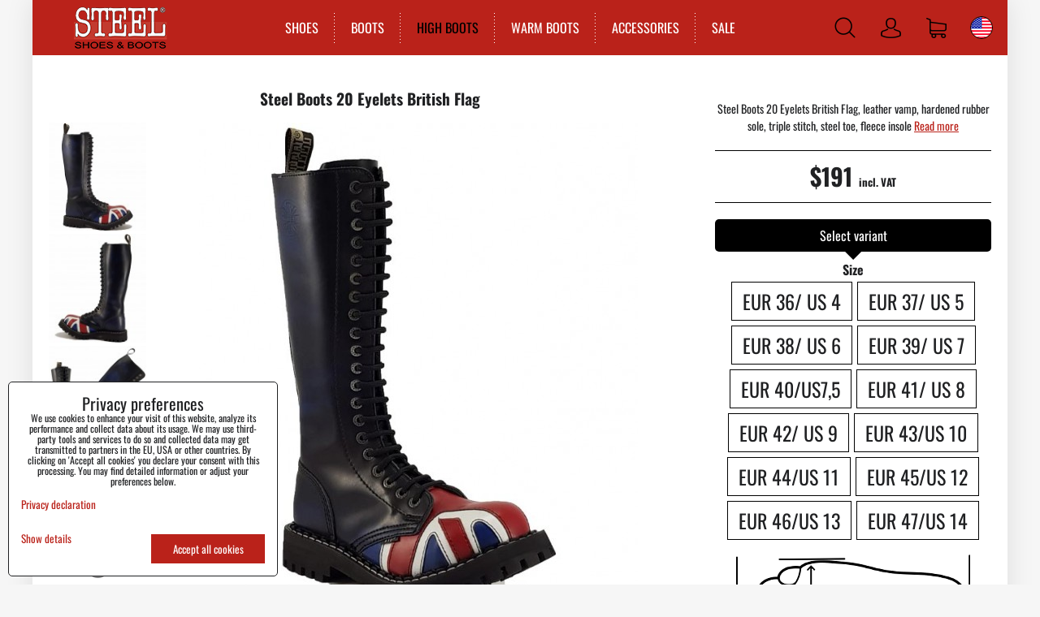

--- FILE ---
content_type: text/html; charset=UTF-8
request_url: https://us.steel-boots.com/p/243/steel-boots-20-eyelets-british-flag
body_size: 16288
content:
<!DOCTYPE html>
<html lang="us" class="no-js" data-lssid="607bb95b779b">
    <head>
        <meta charset="utf-8">
                <title>Steel Boots 20 Eyelets British Flag | STEEL Shoes&Boots</title>
                    <meta name="description" content="Combat 20 hole Steel boots, British flag on toe. The upper part is created from Genuine leather. Punk boots with steel cap and screwed sole. ">
                <meta http-equiv="X-UA-Compatible" content="IE=edge,chrome=1">
	<meta name="MobileOptimized" content="width">
        <meta name="viewport" content="width=device-width,minimum-scale=1.0">
		 
<script data-privacy-group="script">
var FloxSettings = {
'cartItems': {},'cartProducts': {},'cartType': "slider",'loginType': "slider",'regformType': "slider",'langVer': "" 
}; 
 
</script>
<script data-privacy-group="script">
FloxSettings.img_size = { 'min': "50x50",'small': "120x120",'medium': "440x440",'large': "800x800",'max': "1600x1600",'product_antn': "440x440",'product_detail': "800x800" };
</script>
    <template id="privacy_iframe_info">
    <div class="floxIframeBlockedInfo" data-func-text="Functional" data-analytic-text="Analytical" data-ad-text="Marketing" data-nosnippet="1">
    <div class="floxIframeBlockedInfo__common">
        <div class="likeH3">External content is blocked by Privacy options</div>
        <p>Do you want to load external content?</p>
    </div>
    <div class="floxIframeBlockedInfo__youtube">
        <div class="likeH3">Youtube videos are blocked by Privacy options</div>
        <p>Do you want to load Youtube video?</p>
    </div>
    <div class="floxIframeBlockedInfo__buttons">
        <button class="button floxIframeBlockedInfo__once">Allow once</button>
        <button class="button floxIframeBlockedInfo__always" >Allow always - agree with cookie type: </button>
    </div>
    <a class="floxIframeBlockedLink__common" href=""><i class="fa fa-external-link"></i> Open content in a new window</a>
    <a class="floxIframeBlockedLink__youtube" href=""><i class="fa fa-external-link"></i> Open video in a new window</a>
</div>
</template>
<script type="text/javascript" data-privacy-group="script">
FloxSettings.options={},FloxSettings.options.MANDATORY=1,FloxSettings.options.FUNC=2,FloxSettings.options.ANALYTIC=4,FloxSettings.options.AD=8;
FloxSettings.options.fullConsent=15;FloxSettings.options.maxConsent=15;FloxSettings.options.consent=0,localStorage.getItem("floxConsent")&&(FloxSettings.options.consent=parseInt(localStorage.getItem("floxConsent")));FloxSettings.options.sync=1;FloxSettings.google_consent2_options={},FloxSettings.google_consent2_options.AD_DATA=1,FloxSettings.google_consent2_options.AD_PERSON=2;FloxSettings.google_consent2_options.consent=-1,localStorage.getItem("floxGoogleConsent2")&&(FloxSettings.google_consent2_options.consent=parseInt(localStorage.getItem("floxGoogleConsent2")));const privacyIsYoutubeUrl=function(e){return e.includes("youtube.com/embed")||e.includes("youtube-nocookie.com/embed")},privacyIsGMapsUrl=function(e){return e.includes("google.com/maps/embed")||/maps\.google\.[a-z]{2,3}\/maps/i.test(e)},privacyGetPrivacyGroup=function(e){var t="";if(e.getAttribute("data-privacy-group")?t=e.getAttribute("data-privacy-group"):e.closest("*[data-privacy-group]")&&(t=e.closest("*[data-privacy-group]").getAttribute("data-privacy-group")),"IFRAME"===e.tagName){let r=e.src||"";privacyIsYoutubeUrl(r)&&(e.setAttribute("data-privacy-group","func"),t="func"),privacyIsGMapsUrl(r)&&(e.setAttribute("data-privacy-group","func"),t="func")}return"regular"===t&&(t="script"),t},privacyBlockScriptNode=function(e){e.type="javascript/blocked";let t=function(r){"javascript/blocked"===e.getAttribute("type")&&r.preventDefault(),e.removeEventListener("beforescriptexecute",t)};e.addEventListener("beforescriptexecute",t)},privacyHandleScriptTag=function(e){let t=privacyGetPrivacyGroup(e);if(t){if("script"===t)return;"mandatory"===t||"func"===t&&FloxSettings.options.consent&FloxSettings.options.FUNC||"analytic"===t&&FloxSettings.options.consent&FloxSettings.options.ANALYTIC||"ad"===t&&FloxSettings.options.consent&FloxSettings.options.AD||privacyBlockScriptNode(e)}else FloxSettings.options.allow_unclassified||privacyBlockScriptNode(e)},privacyShowPlaceholder=function(e){let t=privacyGetPrivacyGroup(e);var r=document.querySelector("#privacy_iframe_info").content.cloneNode(!0),i=r.querySelector(".floxIframeBlockedInfo__always");i.textContent=i.textContent+r.firstElementChild.getAttribute("data-"+t+"-text"),r.firstElementChild.setAttribute("data-"+t,"1"),r.firstElementChild.removeAttribute("data-func-text"),r.firstElementChild.removeAttribute("data-analytic-text"),r.firstElementChild.removeAttribute("data-ad-text");let o=e.parentNode.classList.contains("blockYoutube");if(e.style.height){let a=e.style.height,c=e.style.width;e.setAttribute("data-privacy-style-height",a),r.firstElementChild.style.setProperty("--iframe-h",a),r.firstElementChild.style.setProperty("--iframe-w",c),e.style.height="0"}else if(e.getAttribute("height")){let n=e.getAttribute("height").replace("px",""),l=e.getAttribute("width").replace("px","");e.setAttribute("data-privacy-height",n),n.includes("%")?r.firstElementChild.style.setProperty("--iframe-h",n):r.firstElementChild.style.setProperty("--iframe-h",n+"px"),l.includes("%")?r.firstElementChild.style.setProperty("--iframe-w",l):r.firstElementChild.style.setProperty("--iframe-w",l+"px"),e.setAttribute("height",0)}else if(o&&e.parentNode.style.maxHeight){let s=e.parentNode.style.maxHeight,p=e.parentNode.style.maxWidth;r.firstElementChild.style.setProperty("--iframe-h",s),r.firstElementChild.style.setProperty("--iframe-w",p)}let u=e.getAttribute("data-privacy-src")||"";privacyIsYoutubeUrl(u)?(r.querySelector(".floxIframeBlockedInfo__common").remove(),r.querySelector(".floxIframeBlockedLink__common").remove(),r.querySelector(".floxIframeBlockedLink__youtube").setAttribute("href",u.replace("/embed/","/watch?v="))):u?(r.querySelector(".floxIframeBlockedInfo__youtube").remove(),r.querySelector(".floxIframeBlockedLink__youtube").remove(),r.querySelector(".floxIframeBlockedLink__common").setAttribute("href",u)):(r.querySelector(".floxIframeBlockedInfo__once").remove(),r.querySelector(".floxIframeBlockedInfo__youtube").remove(),r.querySelector(".floxIframeBlockedLink__youtube").remove(),r.querySelector(".floxIframeBlockedLink__common").remove(),r.querySelector(".floxIframeBlockedInfo__always").classList.add("floxIframeBlockedInfo__always--reload")),e.parentNode.insertBefore(r,e.nextSibling),o&&e.parentNode.classList.add("blockYoutube--blocked")},privacyHidePlaceholderIframe=function(e){var t=e.nextElementSibling;if(t&&t.classList.contains("floxIframeBlockedInfo")){let r=e.parentNode.classList.contains("blockYoutube");r&&e.parentNode.classList.remove("blockYoutube--blocked"),e.getAttribute("data-privacy-style-height")?e.style.height=e.getAttribute("data-privacy-style-height"):e.getAttribute("data-privacy-height")?e.setAttribute("height",e.getAttribute("data-privacy-height")):e.classList.contains("invisible")&&e.classList.remove("invisible"),t.remove()}},privacyBlockIframeNode=function(e){var t=e.src||"";""===t&&e.getAttribute("data-src")&&(t=e.getAttribute("data-src")),e.setAttribute("data-privacy-src",t),e.removeAttribute("src"),!e.classList.contains("floxNoPrivacyPlaceholder")&&(!e.style.width||parseInt(e.style.width)>200)&&(!e.getAttribute("width")||parseInt(e.getAttribute("width"))>200)&&(!e.style.height||parseInt(e.style.height)>200)&&(!e.getAttribute("height")||parseInt(e.getAttribute("height"))>200)&&(!e.style.display||"none"!==e.style.display)&&(!e.style.visibility||"hidden"!==e.style.visibility)&&privacyShowPlaceholder(e)},privacyHandleIframeTag=function(e){let t=privacyGetPrivacyGroup(e);if(t){if("script"===t||"mandatory"===t)return;if("func"===t&&FloxSettings.options.consent&FloxSettings.options.FUNC)return;if("analytic"===t&&FloxSettings.options.consent&FloxSettings.options.ANALYTIC||"ad"===t&&FloxSettings.options.consent&FloxSettings.options.AD)return;privacyBlockIframeNode(e)}else{if(FloxSettings.options.allow_unclassified)return;privacyBlockIframeNode(e)}},privacyHandleYoutubeGalleryItem=function(e){if(!(FloxSettings.options.consent&FloxSettings.options.FUNC)){var t=e.closest(".gallery").getAttribute("data-preview-height"),r=e.getElementsByTagName("img")[0],i=r.getAttribute("src").replace(t+"/"+t,"800/800");r.classList.contains("flox-lazy-load")&&(i=r.getAttribute("data-src").replace(t+"/"+t,"800/800")),e.setAttribute("data-href",e.getAttribute("href")),e.setAttribute("href",i),e.classList.replace("ytb","ytbNoConsent")}},privacyBlockPrivacyElementNode=function(e){e.classList.contains("floxPrivacyPlaceholder")?(privacyShowPlaceholder(e),e.classList.add("invisible")):e.style.display="none"},privacyHandlePrivacyElementNodes=function(e){let t=privacyGetPrivacyGroup(e);if(t){if("script"===t||"mandatory"===t)return;if("func"===t&&FloxSettings.options.consent&FloxSettings.options.FUNC)return;if("analytic"===t&&FloxSettings.options.consent&FloxSettings.options.ANALYTIC||"ad"===t&&FloxSettings.options.consent&FloxSettings.options.AD)return;privacyBlockPrivacyElementNode(e)}else{if(FloxSettings.options.allow_unclassified)return;privacyBlockPrivacyElementNode(e)}};function privacyLoadScriptAgain(e){var t=document.getElementsByTagName("head")[0],r=document.createElement("script");r.src=e.getAttribute("src"),t.appendChild(r),e.parentElement.removeChild(e)}function privacyExecuteScriptAgain(e){var t=document.getElementsByTagName("head")[0],r=document.createElement("script");r.textContent=e.textContent,t.appendChild(r),e.parentElement.removeChild(e)}function privacyEnableScripts(){document.querySelectorAll('script[type="javascript/blocked"]').forEach(e=>{let t=privacyGetPrivacyGroup(e);(FloxSettings.options.consent&FloxSettings.options.ANALYTIC&&t.includes("analytic")||FloxSettings.options.consent&FloxSettings.options.AD&&t.includes("ad")||FloxSettings.options.consent&FloxSettings.options.FUNC&&t.includes("func"))&&(e.getAttribute("src")?privacyLoadScriptAgain(e):privacyExecuteScriptAgain(e))})}function privacyEnableIframes(){document.querySelectorAll("iframe[data-privacy-src]").forEach(e=>{let t=privacyGetPrivacyGroup(e);if(!(FloxSettings.options.consent&FloxSettings.options.ANALYTIC&&t.includes("analytic")||FloxSettings.options.consent&FloxSettings.options.AD&&t.includes("ad")||FloxSettings.options.consent&FloxSettings.options.FUNC&&t.includes("func")))return;privacyHidePlaceholderIframe(e);let r=e.getAttribute("data-privacy-src");e.setAttribute("src",r),e.removeAttribute("data-privacy-src")})}function privacyEnableYoutubeGalleryItems(){FloxSettings.options.consent&FloxSettings.options.FUNC&&(document.querySelectorAll(".ytbNoConsent").forEach(e=>{e.setAttribute("href",e.getAttribute("data-href")),e.classList.replace("ytbNoConsent","ytb")}),"function"==typeof initGalleryPlugin&&initGalleryPlugin())}function privacyEnableBlockedContent(e,t){document.querySelectorAll(".floxCaptchaCont").length&&(e&FloxSettings.options.FUNC)!=(t&FloxSettings.options.FUNC)?window.location.reload():(privacyEnableScripts(),privacyEnableIframes(),privacyEnableYoutubeGalleryItems(),"function"==typeof FloxSettings.privacyEnableScriptsCustom&&FloxSettings.privacyEnableScriptsCustom())}
function privacyUpdateConsent(){ FloxSettings.ga4&&"function"==typeof gtag&&gtag("consent","update",{ad_storage:FloxSettings.options.consent&FloxSettings.options.AD?"granted":"denied",analytics_storage:FloxSettings.options.consent&FloxSettings.options.ANALYTIC?"granted":"denied",functionality_storage:FloxSettings.options.consent&FloxSettings.options.FUNC?"granted":"denied",personalization_storage:FloxSettings.options.consent&FloxSettings.options.FUNC?"granted":"denied",security_storage:FloxSettings.options.consent&FloxSettings.options.FUNC?"granted":"denied",ad_user_data:FloxSettings.google_consent2_options.consent>-1&&FloxSettings.google_consent2_options.consent&FloxSettings.google_consent2_options.AD_DATA?"granted":"denied",ad_personalization:FloxSettings.google_consent2_options.consent>-1&&FloxSettings.google_consent2_options.consent&FloxSettings.google_consent2_options.AD_PERSON?"granted":"denied"});FloxSettings.gtm&&(gtag("consent","update",{ad_storage:FloxSettings.options.consent&FloxSettings.options.AD?"granted":"denied",analytics_storage:FloxSettings.options.consent&FloxSettings.options.ANALYTIC?"granted":"denied",functionality_storage:FloxSettings.options.consent&FloxSettings.options.FUNC?"granted":"denied",personalization_storage:FloxSettings.options.consent&FloxSettings.options.FUNC?"granted":"denied",security_storage:FloxSettings.options.consent&FloxSettings.options.FUNC?"granted":"denied",ad_user_data:FloxSettings.google_consent2_options.consent>-1&&FloxSettings.google_consent2_options.consent&FloxSettings.google_consent2_options.AD_DATA?"granted":"denied",ad_personalization:FloxSettings.google_consent2_options.consent>-1&&FloxSettings.google_consent2_options.consent&FloxSettings.google_consent2_options.AD_PERSON?"granted":"denied"}),dataLayer.push({cookie_consent:{marketing:FloxSettings.options.consent&FloxSettings.options.AD?"granted":"denied",analytics:FloxSettings.options.consent&FloxSettings.options.ANALYTIC?"granted":"denied"},event:"cookie_consent"}));if(FloxSettings.sklik&&FloxSettings.sklik.active){var e={rtgId:FloxSettings.sklik.seznam_retargeting_id,consent:FloxSettings.options.consent&&FloxSettings.options.consent&FloxSettings.options.ANALYTIC?1:0};"category"===FloxSettings.sklik.pageType?(e.category=FloxSettings.sklik.category,e.pageType=FloxSettings.sklik.pageType):"offerdetail"===FloxSettings.sklik.pagetype&&(e.itemId=FloxSettings.sklik.itemId,e.pageType=FloxSettings.sklik.pageType),window.rc&&window.rc.retargetingHit&&window.rc.retargetingHit(e)}"function"==typeof loadCartFromLS&&"function"==typeof saveCartToLS&&(loadCartFromLS(),saveCartToLS());}
const observer=new MutationObserver(e=>{e.forEach(({addedNodes:e})=>{e.forEach(e=>{if(FloxSettings.options.consent!==FloxSettings.options.maxConsent){if(1===e.nodeType&&"SCRIPT"===e.tagName)return privacyHandleScriptTag(e);if(1===e.nodeType&&"IFRAME"===e.tagName)return privacyHandleIframeTag(e);if(1===e.nodeType&&"A"===e.tagName&&e.classList.contains("ytb"))return privacyHandleYoutubeGalleryItem(e);if(1===e.nodeType&&"SCRIPT"!==e.tagName&&"IFRAME"!==e.tagName&&e.classList.contains("floxPrivacyElement"))return privacyHandlePrivacyElementNodes(e)}1===e.nodeType&&(e.classList.contains("mainPrivacyModal")||e.classList.contains("mainPrivacyBar"))&&(FloxSettings.options.consent>0&&!FloxSettings.options.forceShow&&-1!==FloxSettings.google_consent2_options.consent?e.style.display="none":FloxSettings.options.consent>0&&-1===FloxSettings.google_consent2_options.consent?e.classList.add("hideBWConsentOptions"):-1!==FloxSettings.google_consent2_options.consent&&e.classList.add("hideGC2ConsentOptions"))})})});observer.observe(document.documentElement,{childList:!0,subtree:!0}),document.addEventListener("DOMContentLoaded",function(){observer.disconnect()});const createElementBackup=document.createElement;document.createElement=function(...e){if("script"!==e[0].toLowerCase())return createElementBackup.bind(document)(...e);let n=createElementBackup.bind(document)(...e);return n.setAttribute("data-privacy-group","script"),n};
</script>

<meta name="referrer" content="no-referrer-when-downgrade">


<link rel="canonical" href="https://us.steel-boots.com/p/243/steel-boots-20-eyelets-british-flag">
    

<style itemscope itemtype="https://schema.org/WebPage" itemref="p1a p1b p1c"></style> 
<meta id="p1a" itemprop="name" content="Steel Boots 20 Eyelets British Flag | STEEL Shoes&amp;Boots">
<meta id="p1b" itemprop="description" content="Combat 20 hole Steel boots, British flag on toe. The upper part is created from Genuine leather. Punk boots with steel cap and screwed sole. ">  
<meta property="og:title" content="Steel Boots 20 Eyelets British Flag | STEEL Shoes&amp;Boots">

<meta property="og:url" content="https://us.steel-boots.com/p/243/steel-boots-20-eyelets-british-flag">
<meta property="og:description" content="Combat 20 hole Steel boots, British flag on toe. The upper part is created from Genuine leather. Punk boots with steel cap and screwed sole. ">

<meta name="twitter:card" content="summary_large_image">
<meta name="twitter:title" content="Steel Boots 20 Eyelets British Flag | STEEL Shoes&amp;Boots">
<meta name="twitter:description" content="Combat 20 hole Steel boots, British flag on toe. The upper part is created from Genuine leather. Punk boots with steel cap and screwed sole. ">


    <meta property="og:type" content="product">
    <meta id="p1c" itemprop="image" content="https://us.steel-boots.com/resize/e/440/440/files/20dierkoveboty/20eyebritishflag/20eyebritishflag1.jpg">
    <meta property="og:image" content="https://us.steel-boots.com/resize/e/1200/630/files/20dierkoveboty/20eyebritishflag/20eyebritishflag1.jpg">  
    <meta name="twitter:image" content="https://us.steel-boots.com/resize/e/1200/630/files/20dierkoveboty/20eyebritishflag/20eyebritishflag1.jpg">
    <link href="https://us.steel-boots.com/resize/e/440/440/files/20dierkoveboty/20eyebritishflag/20eyebritishflag1.jpg" rel="previewimage">

<link rel="alternate" type="application/rss+xml" title="RSS Feed for us.steel-boots.com" href="/e/rss/news">

<link rel="dns-prefetch" href="https://www.biznisweb.sk">
<link rel="preconnect" href="https://www.biznisweb.sk/" crossorigin>
<style type="text/css">
    

@font-face {
  font-family: 'Oswald';
  font-style: normal;
  font-display: swap;
  font-weight: 400;
  src: local(''),
       url('https://www.biznisweb.sk/templates/bw-fonts/oswald-v49-latin-ext_latin-regular.woff2') format('woff2'),
       url('https://www.biznisweb.sk/templates/bw-fonts/oswald-v49-latin-ext_latin-regular.woff') format('woff');
}


@font-face {
  font-family: 'Oswald';
  font-style: normal;
  font-display: swap;
  font-weight: 700;
  src: local(''),
       url('https://www.biznisweb.sk/templates/bw-fonts/oswald-v49-latin-ext_latin-700.woff2') format('woff2'),
       url('https://www.biznisweb.sk/templates/bw-fonts/oswald-v49-latin-ext_latin-700.woff') format('woff');
}
</style>

<link rel="preload" href="/erp-templates/skins/flat/universal/fonts/fontawesome-webfont.woff2" as="font" type="font/woff2" crossorigin>
<link href="/erp-templates/260114101023/universal.css" rel="stylesheet" type="text/css" media="all">  




  
<script data-privacy-group="regular">
    window.dataLayer = window.dataLayer || [];
    function gtag(){ dataLayer.push(arguments); }
    if(FloxSettings.options) {
        if(FloxSettings.options.consent) {
          gtag('consent', 'default', {
              'ad_storage': (FloxSettings.options.consent & FloxSettings.options.AD)?'granted':'denied',
              'analytics_storage': (FloxSettings.options.consent & FloxSettings.options.ANALYTIC)?'granted':'denied',
              'functionality_storage': (FloxSettings.options.consent & FloxSettings.options.FUNC)?'granted':'denied',
              'personalization_storage': (FloxSettings.options.consent & FloxSettings.options.FUNC)?'granted':'denied',
              'security_storage': (FloxSettings.options.consent & FloxSettings.options.FUNC)?'granted':'denied',
              'ad_user_data': ((FloxSettings.google_consent2_options.consent > -1) && FloxSettings.google_consent2_options.consent & FloxSettings.google_consent2_options.AD_DATA)?'granted':'denied',
              'ad_personalization': ((FloxSettings.google_consent2_options.consent > -1) && FloxSettings.google_consent2_options.consent & FloxSettings.google_consent2_options.AD_PERSON)?'granted':'denied'              
          });
          dataLayer.push({ 'cookie_consent': {
            'marketing': (FloxSettings.options.consent & FloxSettings.options.AD)?'granted':'denied',
            'analytics': (FloxSettings.options.consent & FloxSettings.options.ANALYTIC)?'granted':'denied'
          } });
        } else {
          gtag('consent', 'default', {
              'ad_storage': 'denied',
              'analytics_storage': 'denied',
              'functionality_storage': 'denied',
              'personalization_storage': 'denied',
              'security_storage': 'denied',
              'ad_user_data': 'denied',
              'ad_personalization': 'denied'
          });      
          dataLayer.push({ 'cookie_consent': {
            'marketing': 'denied',
            'analytics': 'denied'
            } 
          });    
        }    
    }
    
    dataLayer.push({
        'pageType' : 'product',
        'value': '159.17',
        'currency': 'USD',
        'contentIds': ["243_230"]
            });
 
    FloxSettings.currency = 'USD';
    FloxSettings.gtm = { 'init': true, 'container_id': 'GTM-T93WGFX', 'page_type': 'product' };
    </script>

    <!-- Google Tag Manager HEAD -->
<script data-privacy-group="regular">(function(w,d,s,l,i){w[l]=w[l]||[];w[l].push({'gtm.start':
new Date().getTime(),event:'gtm.js'});var f=d.getElementsByTagName(s)[0],
j=d.createElement(s),dl=l!='dataLayer'?'&l='+l:'';j.async=true;j.src=
'//www.googletagmanager.com/gtm.js?id='+i+dl;f.parentNode.insertBefore(j,f);
})(window,document,'script','dataLayer','GTM-T93WGFX');</script>
 
<script data-privacy-group="mandatory">
    FloxSettings.trackerData = {
                    'cartIds': []
            };
    </script>    <!-- Global site tag (gtag.js) - Google Analytics -->
    <script async src="https://www.googletagmanager.com/gtag/js?id=G-JSWVP8M8GR" data-privacy-group="regular"></script>    
    <script data-privacy-group="regular">
        window.dataLayer = window.dataLayer || [];
        function gtag(){ dataLayer.push(arguments); }
        if(FloxSettings.options) {
          if(FloxSettings.options.consent) {
            gtag('consent', 'default', {
              'ad_storage': (FloxSettings.options.consent & FloxSettings.options.AD)?'granted':'denied',
              'analytics_storage': (FloxSettings.options.consent & FloxSettings.options.ANALYTIC)?'granted':'denied',
              'functionality_storage': (FloxSettings.options.consent & FloxSettings.options.FUNC)?'granted':'denied',
              'personalization_storage': (FloxSettings.options.consent & FloxSettings.options.FUNC)?'granted':'denied',
              'security_storage': (FloxSettings.options.consent & FloxSettings.options.FUNC)?'granted':'denied',
              'ad_user_data': ((FloxSettings.google_consent2_options.consent > -1) && FloxSettings.google_consent2_options.consent & FloxSettings.google_consent2_options.AD_DATA)?'granted':'denied',
              'ad_personalization': ((FloxSettings.google_consent2_options.consent > -1) && FloxSettings.google_consent2_options.consent & FloxSettings.google_consent2_options.AD_PERSON)?'granted':'denied',
              'wait_for_update': 500
            });  
          } else {
            gtag('consent', 'default', {
              'ad_storage': 'denied',
              'analytics_storage': 'denied',
              'functionality_storage': 'denied',
              'personalization_storage': 'denied',
              'security_storage': 'denied',
              'ad_user_data': 'denied',
              'ad_personalization': 'denied',
              'wait_for_update': 500
            });  
          }
        }
        gtag('js', new Date());
     
        gtag('set', { 'currency': 'USD' }); 
      
    

    FloxSettings.ga4 = 1;
    FloxSettings.gtagID = 'G-JSWVP8M8GR';
    gtag('config', 'G-JSWVP8M8GR',{  'groups': 'ga4' });   

        gtag('config', 'AW-1015970119',{  'send_page_view': false, 'groups': 'ga4' });       
  
    </script>   
 
    <link rel="shortcut icon" href="/files/design/favsteelletter.png">
    <link rel="icon" href="/files/design/favsteelletter.png?refresh" type="image/x-icon">

		<link rel="stylesheet" href="/templates/style.css?v260114101023">
		<style type="text/css">
    

@font-face {
  font-family: 'Oswald';
  font-style: normal;
  font-display: swap;
  font-weight: 400;
  src: local(''),
       url('https://www.biznisweb.sk/templates/bw-fonts/oswald-v49-latin-ext_latin-regular.woff2') format('woff2'),
       url('https://www.biznisweb.sk/templates/bw-fonts/oswald-v49-latin-ext_latin-regular.woff') format('woff');
}


@font-face {
  font-family: 'Oswald';
  font-style: normal;
  font-display: swap;
  font-weight: 700;
  src: local(''),
       url('https://www.biznisweb.sk/templates/bw-fonts/oswald-v49-latin-ext_latin-700.woff2') format('woff2'),
       url('https://www.biznisweb.sk/templates/bw-fonts/oswald-v49-latin-ext_latin-700.woff') format('woff');
}
</style>

        </head>
<body class=" sizetable">
    <noscript class="noprint">
        <div id="noscript">
            Javascript is currently not supported/disabled by this browser. To see this page as it is meant to appear please use a Javascript enabled browser.
            <br>For help see <a href="https://www.enable-javascript.com/" target="_blank">Enable-Javascript.com</a>.
        </div>
    </noscript>
        <!-- Facebook Pixel Code -->
<script type="text/javascript" data-privacy-group="ad">
!function(f,b,e,v,n,t,s){
    if(f.fbq)return;n=f.fbq=function(){
        n.callMethod? n.callMethod.apply(n,arguments):n.queue.push(arguments)
    };
    if(!f._fbq)f._fbq=n;
    n.push=n;n.loaded=!0;n.version='2.0';n.queue=[];t=b.createElement(e);t.async=!0;
    t.src=v;s=b.getElementsByTagName(e)[0];s.parentNode.insertBefore(t,s)
}
(window,document,'script','//connect.facebook.net/en_US/fbevents.js');

    var time = Date.now(),
        eventTime = Math.floor(time / 1000),
        eventId = "PW" + time;   

    fbq('init', '2812206792342826');        
    //console.log('special FB init')
    fbq('track', 'PageView', { }, { 'eventID': eventId });
    FloxSettings.fb_conv = [];
 
    
    function getCookie(name) {
      var value = '; '+document.cookie;
      var parts = value.split('; '+name+'=');
      if (parts.length === 2) return parts.pop().split(';').shift();
      else return null;
    }    
    
    FloxSettings.fb_conv.push({ 
        "event_name": "PageView",
        "event_time": eventTime,
        "event_id": eventId, 
        "event_source_url": window.location.href,
        "action_source": "website",
        "user_data": {
            "fbp": getCookie('_fbp')
        }
    });
    
        
 FloxSettings.currency = 'USD';FloxSettings.fbremarket = { 'init': true, 'apikey': '2812206792342826' };        
</script>
<!-- End Facebook Pixel Code -->

    <div class="oCont remodal-bg">
                <header class="logo_menu_middle noprint">
            <div class="iCont flex headermain">
	<button class="forMobile menuActivator hiconaction"><img src="/templates/img/menu.png" alt="Menu"><span class="sr-only">Menu</span></button>
	<div class="siteLogo">
		<a class="imglogo" href="/"><img src="/files/design/logo.png" template-warning="file not static!" alt="Logo"></a>	</div>
	<div class="mainmenu">
		     
                            
                
            <ul class="dropdown meinmenuitems">
                    <li class="menuItem">
                <a class="menuLink" href="/steel-shoes"
                   >
                                            
                        SHOES
                                        </a>
                            </li>
                    <li class="menuItem ancestor">
                <a class="menuLink needsclick" href="/steel-boots1"
                   >
                                            
                        BOOTS
                        <i class="menuChevron fa fa-chevron-right"></i>                </a>
                                                                 
                            
                
            <ul class="submenu level1">
                    <li class="menuItem">
                <a class="menuLink" href="/steel-boots1/6-eyelets-boots"
                   >
                                            
                        6 Eyelets Boots
                                        </a>
                            </li>
                    <li class="menuItem">
                <a class="menuLink" href="/steel-boots1/8-eyelets-boots"
                   >
                                            
                        8 Eyelets Boots
                                        </a>
                            </li>
                    <li class="menuItem">
                <a class="menuLink" href="/steel-boots1/10-eyelets-boots"
                   >
                                            
                        10 Eyelets Boots
                                        </a>
                            </li>
                </ul>
       
                
                                                </li>
                    <li class="menuItem ancestor submenuActive">
                <a class="menuLink select needsclick" href="/high-boots-steel"
                   >
                                            
                        HIGH BOOTS
                        <i class="menuChevron fa fa-chevron-right"></i>                </a>
                                                                 
                            
                
            <ul class="submenu level1">
                    <li class="menuItem">
                <a class="menuLink" href="/high-boots-steel/15-eyelets-boots"
                   >
                                            
                        15 Eyelets Boots
                                        </a>
                            </li>
                    <li class="menuItem submenuActive">
                <a class="menuLink select" href="/high-boots-steel/20-eyelets-boots"
                   >
                                            
                        20 Eyelets Boots
                                        </a>
                            </li>
                </ul>
       
                
                                                </li>
                    <li class="menuItem">
                <a class="menuLink" href="/warm-boots"
                   >
                                            
                        WARM BOOTS
                                        </a>
                            </li>
                    <li class="menuItem">
                <a class="menuLink" href="/steel-accessories"
                   >
                                            
                        ACCESSORIES
                                        </a>
                            </li>
                    <li class="menuItem">
                <a class="menuLink" href="/steelboots-sale"
                   >
                                            
                        SALE
                                        </a>
                            </li>
                </ul>
       

	</div>
	<div class="headeractions flex">
		<div class="hactioncont hsearchcont">
			<a href="/e/search" class="hiconaction searchActivator"><img src="/templates/img/search.png" alt="Search"></a>
			<div class="topsearchform">
				    <form action="/e/search" method="get" class="siteSearchForm">
        <div class="siteSearchCont">
            <label> 
                <span>Search</span>
                <input data-pages="Pages" data-products="Products" data-categories="Categories" data-news="News" data-brands="Producer"
                       class="siteSearchInput" id="small-search" 
                       placeholder="Search" name="word" type="text" value=""></label>
                <button type="submit"><span class="invisible">Search</span><i class="fa fa-search"></i></button>
        </div>
            </form>

			</div>
		</div>
		<div class="hactioncont hacccont">
			<a href="/e/login" class="hiconaction"><img src="/templates/img/acc.png" alt="Log in"><span class="sr-only">Log in</span></a>
<ul class="topAccPop">
            <li><a class="sliderLoginActivator" href="/e/login"><i class="fa fa-user"></i> Log in</a></li> 
                <li><a class="sliderRegisterActivator" href="/e/account/register"><i class="fa fa-user-plus"></i> Register</a></li>
    </ul>
		</div>
		<div class="hactioncont hcartcont">
			<a class="hiconaction smallcart sliderCartActivator" href="/e/cart/index"><img src="/templates/img/cart.png" alt="Shopping cart"><spam class="smallCartItems buttonCartInvisible invisible">0</spam></a>
		</div>
		<div class="hactioncont hflagscont">
			<div class="currentlang hiconaction noinvert"><img src="/templates/img/flags/us.png" alt="US"></div>
<ul class="hflags">
					<li>
			<a href="https://www.steel-obuv.cz/p/243/:r" class="lang">
				<img src="/templates/img/flags/cz.png" alt="CZ">
			</a>
		</li>
							<li>
			<a href="https://www.steel-obuv.sk/p/243/:r" class="lang">
				<img src="/templates/img/flags/sk.png" alt="SK">
			</a>
		</li>
							<li>
			<a href="https://www.steel-boots.com/p/243/:r" class="lang">
				<img src="/templates/img/flags/en.png" alt="EN">
			</a>
		</li>
							<li>
			<a href="https://www.steel-stiefel.de/p/243/:r" class="lang">
				<img src="/templates/img/flags/de.png" alt="DE">
			</a>
		</li>
							<li>
			<a href="https://www.steel-bakancs.hu/p/243/:r" class="lang">
				<img src="/templates/img/flags/hu.png" alt="HU">
			</a>
		</li>
							<li>
			<a href="https://www.steel-bocanci.ro/p/243/:r" class="lang">
				<img src="/templates/img/flags/ro.png" alt="RO">
			</a>
		</li>
										<li>
			<a href="https://www.steel-botas.es/p/243/:r" class="lang">
				<img src="/templates/img/flags/es.png" alt="ES">
			</a>
		</li>
			</ul>
		</div>
	</div>
</div>


            
        </header>
                            <div id="main" class="basic">
                <div class="iCont clear">
                    <div id="content" class="mainColumn">
        
 
                        
    
<div id="product-detail" class="boxNP" itemscope itemtype="https://schema.org/Product">
    
    <article class="product boxRow">
            <form class="productForm" data-product-id="243" data-lang-id="8" data-currency-id="2" action="/e/cart/add" method="post">
    <div class="column2detail clear">
        <div class="detailLeftCol">
                <h1 itemprop="name" class="detailTitle">Steel Boots 20 Eyelets British Flag</h1>
                                <div class="detailImage wGallery clear">
                    <a class="linkImage productGalleryLink" href="/resize/e/1200/1200/files/20dierkoveboty/20eyebritishflag/20eyebritishflag1.jpg" title="Steel Boots 20 Eyelets British Flag" target="_blank">
                        <img id="product-image" src="/resize/e/600/600/files/20dierkoveboty/20eyebritishflag/20eyebritishflag1.jpg" data-width="600" data-height="600" alt="Steel Boots 20 Eyelets British Flag" title="Steel Boots 20 Eyelets British Flag" itemprop="image">
                    </a>
											<div class="rotatinggallery">
							    <div data-preview-height="140" class="gallery columns1 clear">
                    <figure class="boxNP galleryItem" itemscope itemtype="https://schema.org/ImageObject">
                            
        <a id="gi-p243-609" 
           class="linkImage productGalleryLink" data-height="140" 
           href="/resize/e/1200/1200/files/20dierkoveboty/20eyebritishflag/20eyebritishflag2.jpg" title="Steel Boots 20 Eyelets British Flag" data-title="Steel Boots 20 Eyelets British Flag" itemprop="contentURL">
                         
            
            
<noscript>
    <img src="/resize/e/140/140/files/20dierkoveboty/20eyebritishflag/20eyebritishflag2.jpg" 
         alt="Steel Boots 20 Eyelets British Flag"
        title="Steel Boots 20 Eyelets British Flag"              itemprop="thumbnailUrl"        >        
</noscript>
<img src="/erp-templates/skins/flat/universal/img/loading.svg"
     data-src="/resize/e/140/140/files/20dierkoveboty/20eyebritishflag/20eyebritishflag2.jpg" 
     alt="Steel Boots 20 Eyelets British Flag"
     title="Steel Boots 20 Eyelets British Flag"     class="flox-lazy-load"      itemprop="thumbnailUrl"          >

                                                          <meta itemprop="url" content="https://us.steel-boots.com/p/243/steel-boots-20-eyelets-british-flag#gi-p243-609">
                                     </a>
                <figcaption class="galleryItemTitle" itemprop="name">Steel Boots 20 Eyelets British Flag</figcaption></figure>
                    <figure class="boxNP galleryItem" itemscope itemtype="https://schema.org/ImageObject">
                            
        <a id="gi-p243-610" 
           class="linkImage productGalleryLink" data-height="140" 
           href="/resize/e/1200/1200/files/20dierkoveboty/20eyebritishflag/20eyebritishflag3.jpg" title="Steel Boots 20 Eyelets British Flag" data-title="Steel Boots 20 Eyelets British Flag" itemprop="contentURL">
                         
            
            
<noscript>
    <img src="/resize/e/140/140/files/20dierkoveboty/20eyebritishflag/20eyebritishflag3.jpg" 
         alt="Steel Boots 20 Eyelets British Flag"
        title="Steel Boots 20 Eyelets British Flag"              itemprop="thumbnailUrl"        >        
</noscript>
<img src="/erp-templates/skins/flat/universal/img/loading.svg"
     data-src="/resize/e/140/140/files/20dierkoveboty/20eyebritishflag/20eyebritishflag3.jpg" 
     alt="Steel Boots 20 Eyelets British Flag"
     title="Steel Boots 20 Eyelets British Flag"     class="flox-lazy-load"      itemprop="thumbnailUrl"          >

                                                          <meta itemprop="url" content="https://us.steel-boots.com/p/243/steel-boots-20-eyelets-british-flag#gi-p243-610">
                                     </a>
                <figcaption class="galleryItemTitle" itemprop="name">Steel Boots 20 Eyelets British Flag</figcaption></figure>
                    <figure class="boxNP galleryItem" itemscope itemtype="https://schema.org/ImageObject">
                            
        <a id="gi-p243-611" 
           class="linkImage productGalleryLink" data-height="140" 
           href="/resize/e/1200/1200/files/20dierkoveboty/20eyebritishflag/20eyebritishflag4.jpg" title="Steel Boots 20 Eyelets British Flag" data-title="Steel Boots 20 Eyelets British Flag" itemprop="contentURL">
                         
            
            
<noscript>
    <img src="/resize/e/140/140/files/20dierkoveboty/20eyebritishflag/20eyebritishflag4.jpg" 
         alt="Steel Boots 20 Eyelets British Flag"
        title="Steel Boots 20 Eyelets British Flag"              itemprop="thumbnailUrl"        >        
</noscript>
<img src="/erp-templates/skins/flat/universal/img/loading.svg"
     data-src="/resize/e/140/140/files/20dierkoveboty/20eyebritishflag/20eyebritishflag4.jpg" 
     alt="Steel Boots 20 Eyelets British Flag"
     title="Steel Boots 20 Eyelets British Flag"     class="flox-lazy-load"      itemprop="thumbnailUrl"          >

                                                          <meta itemprop="url" content="https://us.steel-boots.com/p/243/steel-boots-20-eyelets-british-flag#gi-p243-611">
                                     </a>
                <figcaption class="galleryItemTitle" itemprop="name">Steel Boots 20 Eyelets British Flag</figcaption></figure>
                    <figure class="boxNP galleryItem" itemscope itemtype="https://schema.org/ImageObject">
                            
        <a id="gi-p243-612" 
           class="linkImage productGalleryLink" data-height="140" 
           href="/resize/e/1200/1200/files/20dierkoveboty/20eyebritishflag/20eyebritishflag5.jpg" title="Steel Boots 20 Eyelets British Flag" data-title="Steel Boots 20 Eyelets British Flag" itemprop="contentURL">
                         
            
            
<noscript>
    <img src="/resize/e/140/140/files/20dierkoveboty/20eyebritishflag/20eyebritishflag5.jpg" 
         alt="Steel Boots 20 Eyelets British Flag"
        title="Steel Boots 20 Eyelets British Flag"              itemprop="thumbnailUrl"        >        
</noscript>
<img src="/erp-templates/skins/flat/universal/img/loading.svg"
     data-src="/resize/e/140/140/files/20dierkoveboty/20eyebritishflag/20eyebritishflag5.jpg" 
     alt="Steel Boots 20 Eyelets British Flag"
     title="Steel Boots 20 Eyelets British Flag"     class="flox-lazy-load"      itemprop="thumbnailUrl"          >

                                                          <meta itemprop="url" content="https://us.steel-boots.com/p/243/steel-boots-20-eyelets-british-flag#gi-p243-612">
                                     </a>
                <figcaption class="galleryItemTitle" itemprop="name">Steel Boots 20 Eyelets British Flag</figcaption></figure>
                    <figure class="boxNP galleryItem" itemscope itemtype="https://schema.org/ImageObject">
                        <a class="linkImage ytb productGalleryLink"
                id="gi-p243-759" 
               href="https://www.youtube.com/watch?v=Jand3lgC1vM" itemprop="contentURL">
                
            
<noscript>
    <img src="/resize/ers/140/140/img.youtube.com/vi/Jand3lgC1vM/0.jpg" 
         alt="youtube video"
        title="Steel Boots 20 Eyelets British Flag"              itemprop="thumbnailUrl"        >        
</noscript>
<img src="/erp-templates/skins/flat/universal/img/loading.svg"
     data-src="/resize/ers/140/140/img.youtube.com/vi/Jand3lgC1vM/0.jpg" 
     alt="youtube video"
     title="Steel Boots 20 Eyelets British Flag"     class="flox-lazy-load"      itemprop="thumbnailUrl"          >
                      
            </a>
                <figcaption class="galleryItemTitle" itemprop="name">Steel Boots 20 Eyelets British Flag</figcaption></figure>
            </div>
 
						</div>
					                </div>
                                                        </div>
        <div class="detailRightCol">
            
            

			            <div class="detailShort clear">
				<p itemprop="description">Steel Boots 20 Eyelets British Flag, leather vamp, hardened rubber sole, triple stitch, steel toe, fleece insole <span class="movetolong">Read more</span></p>
            </div>
			                        <div class="detailInfo clear detailPriceInfo">
                 
    
<div itemprop="offers" itemscope itemtype="https://schema.org/Offer">
            <link itemprop="itemCondition" href="https://schema.org/OfferItemCondition"
              content="https://schema.org/NewCondition">
                <link itemprop="availability" href="https://schema.org/InStock">
        <meta itemprop="url" content="https://us.steel-boots.com/p/243/steel-boots-20-eyelets-british-flag">
                            <meta itemprop="priceValidUntil" content="2027-01-15">
                        <p class="price" itemprop="price" content="191">
                    <span class="priceTaxValueNumber">
        $191    </span>
    <span class="dph">incl. VAT</span>

                <span itemprop="priceCurrency" content="USD"></span>
            </p>
            </div>
<p class="priceDiscount hasDiscount invisible">
            <span class="tt"><span class="beforeDiscountTaxValue">$191</span> <span class="vatText">incl. VAT</span></span>
            <span>Discount 
                                        <span class="discountTaxValue">$0</span>
                            
        </span>
</p>

    <div class="quantDiscountsCont invisible" data-incr="1" data-main-unit="" data-sale-unit="Pair(s)">    
        <h3>Quantity discounts</h3>
        <div class="quantDiscounts">
            <p class="formatkeyCont unitPrice detailQD invisible">
                <span class="QD_text">                
                    <span class="formatkey_number"></span> 
                                                                        Pair(s)
                                                                <span class="QD_more"> and more</span>
                </span>
                <span class="QD_price_cont">
                    <span class="formatkey QD_price"></span>
            /Pair(s)</span>
            </p>
         
                                                
            
                </div>
    </div>

            </div>
            
                                <input type="hidden" name="product_id" value="243">
                																																																																																															<div data-needvals="1" class="needSelectVariant disabled">Select variant</div>
																<div class="productVariants boxSimple noprint">
            <p class="productVariantCont">
                                                                    
                
                <span class="productVariant radioVariant">
                    <span class="productVariantTitle">Size</span>
                    <span class="productVariantValues">
                                                                    <label class="galleryItem">
                            <input class="productVariantValue"  data-id="variant-51" 
                                      name="variant[51]" value="230" 
                                      type="radio" title="EUR 36/  US   4"
                                      > 
							                            <span>EUR 36/  US   4</span>
                                                    </label>
                                            <label class="galleryItem">
                            <input class="productVariantValue"  data-id="variant-51" 
                                      name="variant[51]" value="231" 
                                      type="radio" title="EUR 37/  US   5"
                                      > 
							                            <span>EUR 37/  US   5</span>
                                                    </label>
                                            <label class="galleryItem">
                            <input class="productVariantValue"  data-id="variant-51" 
                                      name="variant[51]" value="232" 
                                      type="radio" title="EUR 38/  US 6"
                                      > 
							                            <span>EUR 38/  US 6</span>
                                                    </label>
                                            <label class="galleryItem">
                            <input class="productVariantValue"  data-id="variant-51" 
                                      name="variant[51]" value="233" 
                                      type="radio" title="EUR 39/  US 7"
                                      > 
							                            <span>EUR 39/  US 7</span>
                                                    </label>
                                            <label class="galleryItem">
                            <input class="productVariantValue"  data-id="variant-51" 
                                      name="variant[51]" value="234" 
                                      type="radio" title="EUR 40/US7,5"
                                      > 
							                            <span>EUR 40/US7,5</span>
                                                    </label>
                                            <label class="galleryItem">
                            <input class="productVariantValue"  data-id="variant-51" 
                                      name="variant[51]" value="235" 
                                      type="radio" title="EUR 41/  US 8"
                                      > 
							                            <span>EUR 41/  US 8</span>
                                                    </label>
                                            <label class="galleryItem">
                            <input class="productVariantValue"  data-id="variant-51" 
                                      name="variant[51]" value="236" 
                                      type="radio" title="EUR 42/  US 9"
                                      > 
							                            <span>EUR 42/  US 9</span>
                                                    </label>
                                            <label class="galleryItem">
                            <input class="productVariantValue"  data-id="variant-51" 
                                      name="variant[51]" value="237" 
                                      type="radio" title="EUR 43/US 10"
                                      > 
							                            <span>EUR 43/US 10</span>
                                                    </label>
                                            <label class="galleryItem">
                            <input class="productVariantValue"  data-id="variant-51" 
                                      name="variant[51]" value="238" 
                                      type="radio" title="EUR 44/US 11"
                                      > 
							                            <span>EUR 44/US 11</span>
                                                    </label>
                                            <label class="galleryItem">
                            <input class="productVariantValue"  data-id="variant-51" 
                                      name="variant[51]" value="239" 
                                      type="radio" title="EUR 45/US 12"
                                      > 
							                            <span>EUR 45/US 12</span>
                                                    </label>
                                            <label class="galleryItem">
                            <input class="productVariantValue"  data-id="variant-51" 
                                      name="variant[51]" value="240" 
                                      type="radio" title="EUR 46/US 13"
                                      > 
							                            <span>EUR 46/US 13</span>
                                                    </label>
                                            <label class="galleryItem">
                            <input class="productVariantValue"  data-id="variant-51" 
                                      name="variant[51]" value="241" 
                                      type="radio" title="EUR 47/US 14"
                                      > 
							                            <span>EUR 47/US 14</span>
                                                    </label>
                      
                
                    </span>
                </span>
                            </p>
     
</div>

					                
			    

		<div class="sizetabletriggercont">
		<a href="#sizetable" class="sizeTableTrigger"><img src="/templates/img/sizes-us.png"></a>
	</div>
	    <div class="productCartContainer">
                            <div class="valErrors"></div>
            <div id="cart-allowed" class="detailInfo noprint">
                <div class="detailCartInfo">
                                            <label>
                            <input name="qty" type="text" class="textInput" value="1">
                        </label>
                        <button type="submit"><img src="/templates/img/cart.png"> Add to Cart</button>
																<div class="chooseFirstTooltip">Select variant</div>
					                </div>
            </div>
        
        <div class="productActions floxListPageCont">
    <p class="productActionCont productQuestionButton">
        <a class="productActionLink" href="#question">
            <i class="fa fa-question-circle"></i>
            <span class="productActionText">Product question</span>
        </a>
    </p>
    <div class="productActionCont myWatchdogsJS productWatchdog"
         data-error-del="Unable to remove watchdog, please try again later." 
         data-confirm-del="Are you sure you want to delete watchdog?" 
         data-error-add="Unable to add a new watchdog, please try again later."
         data-error-validate-add="You have to select at least one watchdog rule to continue."
         data-error-no-variants="You have to select product variant before you can add a new watchdog.">
        <a class="productActionLink productActionLinkWatchdog addWatchdog" href="">
            <span class="">
                <svg aria-hidden="true" focusable="false" data-prefix="fas" data-icon="dog" class="svg-inline--fa fa-dog fa-w-18" role="img" xmlns="http://www.w3.org/2000/svg" viewBox="0 0 576 512"><path fill="currentColor" d="M298.06,224,448,277.55V496a16,16,0,0,1-16,16H368a16,16,0,0,1-16-16V384H192V496a16,16,0,0,1-16,16H112a16,16,0,0,1-16-16V282.09C58.84,268.84,32,233.66,32,192a32,32,0,0,1,64,0,32.06,32.06,0,0,0,32,32ZM544,112v32a64,64,0,0,1-64,64H448v35.58L320,197.87V48c0-14.25,17.22-21.39,27.31-11.31L374.59,64h53.63c10.91,0,23.75,7.92,28.62,17.69L464,96h64A16,16,0,0,1,544,112Zm-112,0a16,16,0,1,0-16,16A16,16,0,0,0,432,112Z"></path></svg>
            </span>
            <span class="productActionText">Is your size missing?</span>
        </a>
                    <div class="productWatchdogAddModal floxCSSModal">
                <div class="floxCSSModalContent">
                    <h3 class="floxCSSModalTitle">You need to login first</h3>
                    <div class="floxCSSModalSimpleContent">
                                                    <ul class="buttons">
                                                                    <li class="buttonContainer">
                                        <a class="button buttonLog sliderLoginActivator" href="/e/login">Log in</a>
                                    </li>
                                                                                                    <li class="buttonContainer">
                                        <a class="button buttonAcc sliderRegisterActivator" href="/e/account/register">Sign up</a>
                                    </li>
                                                            </ul>
                                            </div>
                    <a href="" class="floxCSSModalClose floxCSSModalCloseX"><i class="fa fa-times"></i> <span class="sr-only">Close</span></a>
                </div>
            </div>
            </div>
            <div class="productActionCont productActionCont--shipping">
        <a class="productActionLink productActionLinkShippingsLink" href="">
            <i class="fa fa-truck fa-flip-horizontal"></i>
            <span class="productActionText">Shippings</span>
        </a>
        <div class="floxCSSModal--product-shipping floxCSSModal">
            <div class="floxCSSModalContent">
                <div class="floxCSSModalSimpleContent">
                                            <section class="blockText">
                            <div class="userHTMLContent">
                            <h2>Shippings</h2>
                            <p>Delivery options for this product. Adding another product to your shopping cart may change the delivery options.</p>                            
                                                        <table class="shippingsTable shippingsTable--available">
                                <tbody> 
                                                                                                         

                                    <tr class="shippingsTableItem shippingsTableItem--13">
                                        <td>
                                                                                                                                            
    <i class="navIcon fa fa-plane fa-fw icon-100"></i>
                            
                                                                                               
                                        </td> 
                                        <td>
                                            <h4><strong>DHL Express</strong></h4> 
                                            <p class="shippingsTableItemDelivery shippingsTableItemDelivery--hidden" data-title="Latest delivery date: ">
                                                <span class="shippingsTableItemDeliveryDate"
                                                      data-title="Order deadline:">
                                                                                                        
                                                </span>                    
                                            </p>
                                                                                            <p>Delivery / 3-5 days</p>
                                             
                                        </td> 
                                        <td><strong class="shippingsTableItemPrice" data-free="Free">
                                                                                            $83                                                                                    </strong></td> 
                                    </tr> 
                                                                </tbody> 
                            </table>
                            </div>
                        </section>
                                    </div>
                <a href="" class="floxCSSModalClose floxCSSModalCloseX"><i class="fa fa-times"></i> <span class="sr-only">Close</span></a>
            </div>
        </div>
    </div>
         
</div>


                            
                                                        <p class="boxSimple" id="product-import-code">
                        Import code: 139/140/O/FL/BLU/B
                    </p>
                            		            <p class="boxSimple" id="warehouse-status-cont">
                Availability:
                <span id="warehouse-status"                        style="color:#007000">
                                            In Stock
                                    </span>
                                <span id="warehouse-delivery-info" class="invisible" data-title="Order deadline: " title="Order deadline: ">
                    <br><i class="fa fa-truck"></i> Delivery date: <span id="warehouse-dd"></span>
                </span>
            </p>
        		                        <div id="box-id-indetail" class="pagebox">
                                                            <div  id="block-1376" class="blockText box blockTextRight">
                                <div class="userHTMLContent">
        
    <p style="text-align: center;">Return Change up to 30 days</p>
</div>
                 
</div>

                             
            </div> 
    
    </div>
        </div>
    </div>
</form>


        </article>
            <div class="productMoreCategory">
        <h3>More from category</h3>
        <ul>
                    <li><a href="/c/steel-boots-20-eyelets">Steel Boots 20 Eyelets</a></li>
                </ul>
    </div>
        
    
<div class="floxTabsCont" id="tabs">
    <ul class="floxTabs">
				<li class="floxTabsItem dlongtab active">
            <a href="#dlong"><span>Product Description</span></a>
        </li>
						<li class="floxTabsItem sizetab ">
            <a href="#sizetable"><span>Size Chart</span></a>
        </li>
		                            <li class="floxTabsItem">
                <a href="#discussion"><span>Discussion (0)</span></a>
            </li>
                            <li class="floxTabsItem">
                <a href="#question"><span>Product question</span></a>
            </li>
            </ul>
        <section class="floxTabsContent active clear" id="dlong">
		<div class="userHTMLContent productDescritionLong">
        
    <p><img title="" src="/files/popisskicascrew/us/skicapopis20eyeus.jpg" alt="steel" /></p>
<p>Steel Boots 20 eyelets, British Flag, leather vamp, hardened rubber sole, triple stitch, steel toe, fleece insole, The shoe height is 15,35 inches, the sole height at the heel is 1,46 inches, the sole height at the toe is 0,95 inches</p>
</div>
    </section>
            <section class="floxTabsContent clear " id="sizetable">
		                        <div id="box-id-sizetable" class="pagebox">
                                                            <div  id="block-1370" class="blockText box blockTextRight">
                                <div class="userHTMLContent">
        
    <p style="text-align: center;"><img title="" src="/files/velkostnatabulkageneralus.jpg" alt="sizesteelus" /></p>
</div>
                 
</div>

                             
            </div> 
    
    </section>
                    <section class="floxTabsContent clear" id="discussion">
            <div class="productComments">
        <div class="productCommentsList">
                    <div id="comment-form" class="boxSimple commentForm">
    <h2 data-standard-text="New comment" data-answer-text="Answer to">New comment</h2>
    <div id="comment-form-p243" class="commentForm noprint">
    <form action="/p/addcomment/243" method="post">
                
        <div class="valErrors boxSimple"></div>

        <input type="hidden" id="reply-on" name="reply_on" value="">
        <fieldset class="fieldset fieldsetNewline">
            
            <label class="inputLabel
               labelNewline              ">
    <span class="labelText invisible">
        Title:    </span>
            <input class="asd textInput" type="text" name="title" 
               maxlength="255" size="15" 
               value="" placeholder="Title "
               >
                <span class="toolTip">
        <span class="toolTipText">Title</span>
            </span>            
</label>                
            <label class="inputLabel
                            ">
    <span class="labelText invisible">
        Name:<span class="asterix">*</span>    </span>
            <input class="asd textInput" type="text" name="name" 
               maxlength="255" size="15" 
               value="" placeholder="Name *"
               >
                <span class="toolTip">
        <span class="toolTipText">Name</span>
            </span>            
</label>                
            <label class="textareaLabel
               labelNewline              ">
    <span class="labelText invisible">
        Comment:<span class="asterix">*</span>    </span>
            <textarea class="textareaInput" cols="30" rows="4"  name="comment" 
                  placeholder="Comment *"></textarea>        
        <span class="toolTip">
        <span class="toolTipText">Comment</span>
            </span>            
</label> 
        </fieldset>
        
                        <div class="floxCaptchaCont secureimageCaptchaModal floxCSSModal">
        <div class="floxCSSModalContent">
            <h3 class="floxCSSModalTitle">Captcha</h3>
            <div class="floxCSSModalSimpleContent">                
                <img id="p-243" src="/e/humantify.png" alt="i" />
                <div class="newsletterCapCode">
                    <input type="text" name="si" size="10" maxlength="6" />
                    <a href="#" onclick="document.getElementById('p-243').src = '/e/humantify/' + Math.random(); return false"><i class="fa fa-refresh" aria-hidden="true"></i> Image</a>
                </div>
                <button class="button invisible">Submit</button>
            </div>
            <a href="" class="floxCSSModalClose floxCSSModalCloseX"><i class="fa fa-times"></i> <span class="invisible">Close</span></a>                                    
        </div>
    </div>    


                        
        
        <label class="invisible">
            Captcha:
            <input type="text" name="captcha" maxlength="10" value="">
        </label>
        <p class="boxSimple clear sameHeightContainer vertCentered">
            <span class="collumn50 lefted"><span class="asterix">*</span> (Required)</span>
            <span class="collumn50 righted"><button class="submit" type="submit" name="btnSubmit">Submit</button></span>
        </p>   
     </form>
</div>
</div>
        </div>
    <template class="commentsTemplate">
        <article class="_t-comment clear comment">
            <div class="commentTitle clear">
                <h3 class="_t-comment-title"></h3>
                <img class="_t-comment-lang right" src="/erp/images/flags/flat/24/SK.png" alt="">           
            </div>
            <p class="commentTextInfo clear">
                <span class="_t-comment-author commentAuthor"></span><span class="_t-comment-author-comma">,</span>
                <span class="_t-comment-time commentTime"></span>
            </p>
            <p class="_t-comment-text commentText clear"></p>
            <div class="commentFoot clear">     
                            </div>
        </article>
        <a href="#" class="_t-comment-replies productCommentsLoadSubtree"><span>Show more replies</span></a>            
    </template>    
</div>
        </section>
                <section class="floxTabsContent clear" id="question">
            <h2>New product question</h2>
<form action="/p/addquestion/243" method="post" class="productQuestion">
    <div class="valErrors boxSimple"></div>
    
    <input type="hidden" name="product_id" value="243">
    <fieldset class="fieldset fieldsetNewline">
            <div class="valErrors boxSimple"></div>
                          
            <label class="inputLabel
               labelNewline              ">
    <span class="labelText invisible">
        Name:<span class="asterix">*</span>    </span>
            <input class="asd textInput" type="text" name="name" 
               maxlength="255" size="30" 
               value="" placeholder="Name *"
               >
                <span class="toolTip">
        <span class="toolTipText">Name</span>
            </span>            
</label>
            <label class="inputLabel
                            ">
    <span class="labelText invisible">
        Your email:<span class="asterix">*</span>    </span>
            <input class="asd textInput" type="email" name="email" 
               maxlength="255" size="30" 
               value="" placeholder="Your email *"
               >
                <span class="toolTip">
        <span class="toolTipText">Your email</span>
            </span>            
</label>
            <label class="textareaLabel
               labelNewline              ">
    <span class="labelText invisible">
        Your question about product:    </span>
            <textarea class="textareaInput" cols="30" rows="4"  name="question" 
                  placeholder="Your question about product "></textarea>        
        <span class="toolTip">
        <span class="toolTipText">Your question about product</span>
            </span>            
</label>                      
    </fieldset>
    
        <div class="floxCaptchaCont secureimageCaptchaModal floxCSSModal">
        <div class="floxCSSModalContent">
            <h3 class="floxCSSModalTitle">Captcha</h3>
            <div class="floxCSSModalSimpleContent">                
                <img id="product_questions" src="/e/humantify.png" alt="i" />
                <div class="newsletterCapCode">
                    <input type="text" name="si" size="10" maxlength="6" />
                    <a href="#" onclick="document.getElementById('product_questions').src = '/e/humantify/' + Math.random(); return false"><i class="fa fa-refresh" aria-hidden="true"></i> Image</a>
                </div>
                <button class="button invisible">Submit</button>
            </div>
            <a href="" class="floxCSSModalClose floxCSSModalCloseX"><i class="fa fa-times"></i> <span class="invisible">Close</span></a>                                    
        </div>
    </div>    

          
    <label class="invisible">
        Captcha:
        <input type="text" name="captcha" maxlength="10" value="">
    </label>
    <p class="boxSimple clear sameHeightContainer vertCentered">
        <span class="collumn50 lefted"><span class="asterix">*</span> (Required)</span>
        <span class="collumn50 righted"><button class="submit" type="submit" name="btnSubmit">Submit</button></span>
    </p> 
</form>
        </section>
    </div>

         
                    
                                                                                                                                                                                                                                                                                                                                                                                    
 
    <div class="productDetailAnalyticsData invisible" data-id="243_230" data-product-id="243" 
         data-name="Steel Boots 20 Eyelets British Flag"
         data-price="159.17" 
         data-discount="0" 
         data-has-variants="1"                               data-category="Steel Boots 20 Eyelets"></div>


    
</div>

                  
    <div class="productsList boxNP" data-category-title="Alternative products">
        <div class="products alternative">
            <h2 class="alternativeListTitle">Alternative products</h2>
            <ul class="productListFList clear">
                                    
        <li class="productListListItem withImage productListItemJS" data-href="/p/226/steel-boots-15-eyelets-british-flag" data-pid="226">
    <h3 class="productListFListTitle">
        <a class="productListLink" href="/p/226/steel-boots-15-eyelets-british-flag">Steel Boots 15 Eyelets British Flag</a>
    </h3>
    
            <div class="productListListImage">
            <a                                                                                    data-img-alt="/resize/eq/150/150/files/15dierkoveboty/15eyebtitishflag/15eyebritishflag2.jpg" data-img-alt-w="150" data-img-alt-h="150"
                                                     class="linkImage productListLink" href="/p/226/steel-boots-15-eyelets-british-flag">
                
        <noscript>
    <img src="/resize/eq/440/440/files/15dierkoveboty/15eyebtitishflag/15eyebritishflag1.jpg" 
         alt="Steel Boots 15 Eyelets British Flag"
        title="Steel Boots 15 Eyelets British Flag"     class=" bw-img-sizer" style="--sizer-width: 150px;--sizer-height: 150px;"                >        
</noscript>
<img src="/erp-templates/skins/flat/universal/img/loading.svg"
     data-src="/resize/eq/440/440/files/15dierkoveboty/15eyebtitishflag/15eyebritishflag1.jpg" 
     alt="Steel Boots 15 Eyelets British Flag"
     title="Steel Boots 15 Eyelets British Flag"     class="flox-lazy-load bw-img-sizer" style="--sizer-width: 150px;--sizer-height: 150px;"               >

            </a>
                    </div>
        <p class="productListListDescription">
        Steel Boots 15 Eyelets British Flag, leather vamp, hardened rubber sole, triple stitch, steel...    </p>
                        <p class="boxSimple productListListIdent productListListDescription">
                Import code: <span class="productListListImportCode"><strong>135/136/O/FL/BLU/B</strong></span>
            </p>            
                        
        <p class="boxSimple productListListWarehouseStatus productListListDescription">
        Availability: 
        <span 
             style="color:#007000">
             
                In Stock
                    </span>   
    </p>
        
    
    
    <div class="productListListCartInfo">
                                        
                                    <p class="price">            $178  <span class="dph">incl. VAT</span>
        </p>
                                        
                <div class="productListListCart noprint">
                            <a class="button buttonSmall buttonCart productListLink" href="/p/226/steel-boots-15-eyelets-british-flag"><i class="fa fa-shopping-cart"></i>&nbsp;&nbsp;Select variant</a>
                    </div>
                
    <div class="productListItemAnalyticsData invisible" data-id="226" data-product-id="226" data-name="Steel Boots 15 Eyelets British Flag" 
         data-price="148.33"
                                       data-category="Steel Boots 20 Eyelets"                     data-list="Alternative products"
         ></div>
        
    </div>
</li>        
                                    
        <li class="productListListItem withImage productListItemJS" data-href="/p/318/shoe-polish-steel-neutral" data-pid="318">
    <h3 class="productListFListTitle">
        <a class="productListLink" href="/p/318/shoe-polish-steel-neutral">Shoe Polish Steel Neutral</a>
    </h3>
    
            <div class="productListListImage">
            <a                                 class="linkImage productListLink" href="/p/318/shoe-polish-steel-neutral">
                
        <noscript>
    <img src="/resize/eq/440/440/files/doplnky/kremneutral.jpg" 
         alt="Shoe Polish Steel Neutral"
        title="Shoe Polish Steel Neutral"     class=" bw-img-sizer" style="--sizer-width: 150px;--sizer-height: 150px;"                >        
</noscript>
<img src="/erp-templates/skins/flat/universal/img/loading.svg"
     data-src="/resize/eq/440/440/files/doplnky/kremneutral.jpg" 
     alt="Shoe Polish Steel Neutral"
     title="Shoe Polish Steel Neutral"     class="flox-lazy-load bw-img-sizer" style="--sizer-width: 150px;--sizer-height: 150px;"               >

            </a>
                    </div>
        <p class="productListListDescription">
        Shoe Polish Steel Neutral    </p>
                        <p class="boxSimple productListListIdent productListListDescription">
                Import code: <span class="productListListImportCode"><strong>Cream/Neutral</strong></span>
            </p>            
                        
        <p class="boxSimple productListListWarehouseStatus productListListDescription">
        Availability: 
        <span 
             style="color:#007000">
             
                In Stock
                    </span>   
    </p>
        
    
    
    <div class="productListListCartInfo">
                                        
                                    <p class="price">            $7  <span class="dph">incl. VAT</span>
        </p>
                                        
                <div class="productListListCart noprint">
                            <form action="/e/cart/add" method="post" class="cartInfo formCartAdd" data-product-id="318" data-value="5.8333333333333">
    <span style="display:none;"><input type="text" name="product_id" value="318"></span>
            
        <label><input class="textInput" name="qty" value="1" type="text">&nbsp;pcs</label> 
        <button type="submit"><i class="fa fa-shopping-cart"></i>&nbsp;&nbsp;Add to Cart</button>
        
</form>

                    </div>
                
    <div class="productListItemAnalyticsData invisible" data-id="318" data-product-id="318" data-name="Shoe Polish Steel Neutral" 
         data-price="5.83"
                                       data-category="Steel Boots 20 Eyelets"                     data-list="Alternative products"
         ></div>
        
    </div>
</li>        
    </ul>
        </div>
    </div>
    
</div>
                </div>
            </div>
                            <footer class="clear iCont noprint">
                   
                                                                                        
<div class="iCont">  
                            
        <div class="footerColumn33">                        <div id="box-id-footer_flat_1" class="pagebox">
                                                                        <div  id="block-1362" class="blockText box blockTextLeft">
                                <div class="userHTMLContent">
        
    <h4><a title="" href="https://ilencik.flox.sk/us/steel-contact">Contact</a></h4>
<h4><a title="" href="https://ilencik.flox.sk/us/blog-steel">Blog</a></h4>
<h4><a href="https://ilencik.flox.sk/najcastejsi-dotazy" target="_blank"></a><a href="https://ilencik.flox.sk/us/brand-history" target="_blank"></a></h4>
<h4><a title="" href="https://ilencik.flox.sk/us/faq-steel">Faq</a></h4>
<p><a href="https://ilencik.flox.sk/us/brand-history" target="_blank">Brand History</a></p>
<h4><a href="https://ilencik.flox.sk/us/brand-history" target="_blank"></a></h4>
</div>
                 
</div>

                             
            </div> 
    </div>
    
        <div class="footerColumn33">                        <div id="box-id-footer_flat_2" class="pagebox">
                                                            <div  id="block-1363" class="blockText box blockTextRight">
                                <div class="userHTMLContent">
        
    <h4><a title="" href="https://ilencik.flox.sk/us/steel-delivery">Delivery</a></h4>
<h4><a title="" href="https://ilencik.flox.sk/us/payment">Payment</a></h4>
<h4><a title="" href="https://ilencik.flox.sk/us/returns-steel-boots">Returns and Claims</a></h4>
<h4><a style="font-size: 1em;" title="" href="https://ilencik.flox.sk/velikost"></a><a title="" href="https://ilencik.flox.sk/us/size">Size </a></h4>
</div>
                 
</div>

                             
            </div> 
    </div>
    
        <div class="footerColumn33">                        <div id="box-id-footer_flat_3" class="pagebox">
                                                            <div  id="block-1364" class="blockText box blockTextRight">
                                <div class="userHTMLContent">
        
    <h4><a title="" href="https://ilencik.flox.sk/udaje-spolecnosti"></a><a title="" href="https://ilencik.flox.sk/us/official-info">Official Info</a></h4>
<h4><a title="" href="https://ilencik.flox.sk/ochrana-soukromi-cookies" target="_blank"></a><a title="" href="https://www.steel-bocanci.ro/us/privacy-policy">Privacy Policy</a></h4>
<h4><a title="" href="https://ilencik.flox.sk/us/terms-conditions"></a><a href="https://www.steel-bocanci.ro/us/terms-of-service">Terms of Service</a></h4>
<p><a title="" href="https://ilencik.flox.sk/us/tracking-steel-boots">Tracking</a></p>
</div>
                 
</div>

                             
            </div> 
    </div>
    
</div>

            </footer>
				<div class="footerbottom iCont flex">
			                        <div id="box-id-fbottom_left" class="pagebox">
                                                            <div  id="block-1360" class="blockText box blockTextRight">
                                <div class="userHTMLContent">
        
    <p><img title="" src="/files/design/mastercard.png" alt=" " /></p>
<p><img title="" src="/files/design/paypal.png" alt=" " /></p>
<p><img title="" src="/files/design/visa.png" alt=" " /></p>
</div>
                 
</div>

                             
            </div> 
    
			<div class="pagebox centered">
				                        <div id="box-id-fbottom_middle" class="pagebox">
                                                            <div  id="block-1359" class="blockText box blockTextRight">
                                <div class="userHTMLContent">
        
    <p style="text-align: center;">SHOES&amp;BOOTS s.r.o. 2026 all rights reserved</p>
</div>
                 
</div>

                             
            </div> 
    
				<p class="webpage-privacy-links">
    <a href="/e/privacy" class="">Privacy preferences</a>
    
    <a href="/e/privacy/declaration" class="privacy_page__declaration-link">Privacy declaration</a>
</p>

			</div>
			                        <div id="box-id-fbottom_right" class="pagebox">
                                                            <div  id="block-1361" class="blockText box blockTextRight">
                                <div class="userHTMLContent">
        
    <p><a title=" Steel Boots You Tube Channel" href="https://www.youtube.com/user/STEELBOOTS4U" target="_blank"><img src="/files/design/007-youtube.png" alt="odkaz" /></a></p>
<p><a title=" Steel Boots Facebook" href="https://www.facebook.com/steel.boots.shoes/" target="_blank"><img src="/files/design/001-facebook.png" alt="odkaz" /></a></p>
<p><a title=" Steel Boots Instagram" href="https://www.instagram.com/steel.boots/" target="_blank"><img src="/files/design/003-instagram.png" alt="odkaz" /></a></p>
</div>
                 
</div>

                             
            </div> 
    
		</div>
    </div>
	                <div class="mainPrivacyModal mainPrivacyModal--down floxCSSModal">
            <div class="floxCSSModalContent">
                
                <div class="floxCSSModalSimpleContent">
                    <div class="privacy_page" data-nosnippet="1">
    <div class="privacy_page__text">
        <div class="likeH2">Privacy preferences</div>
        We use cookies to enhance your visit of this website, analyze its performance and collect data about its usage. We may use third-party tools and services to do so and collected data may get transmitted to partners in the EU, USA or other countries. By clicking on 'Accept all cookies' you declare your consent with this processing. You may find detailed information or adjust your preferences below.
        <p class="privacy_page__declaration-cont"><a href="/e/privacy/declaration" class="privacy_page__declaration-link">Privacy declaration</a></p>
    </div>
    <div class="privacy_page__buttons-cont">
        <a href="" class="privacy_page__activate-selected">Show details</a>
        <div class="privacy_page__buttons">
            <button id="cookie_mngr_all" class="button">Accept all cookies</button>
                    </div>
    </div>
    <div class="privacy_page__options privacy_page__options--hide-in-popup">
        
        <div class="floxSwitchCont floxSwitchCont--bw-consent">
            <label class="floxSwitch">
                <input type="hidden" value="1" name="cookie_mngr_mandatory" class="floxSwitchCheck screeninvisible" data-flag="1">
                <span class="floxSwitchChecked"></span>
                <span class="floxSwitchTitle">Mandatory <span class="floxSwitchDetailToggle"><i class="fa fa-fw fa-chevron-down"></i></span></span>
            </label>
                        <div class="floxSwitchDetail screeninvisible">Our webpage stores data on your device (cookies and browser's storages) to identify your session and achieve basic platform functionality, browsing experience and security.</div>
                    </div>
        
                
        <div class="floxSwitchCont floxSwitchCont--bw-consent">
            <label class="floxSwitch">
                <input type="checkbox" name="cookie_mngr_func" class="floxSwitchCheck screeninvisible" data-flag="2">
                <span class="floxSwitchControl"></span>
                <span class="floxSwitchTitle">Functional <span class="floxSwitchDetailToggle"><i class="fa fa-fw fa-chevron-down"></i></span></span>
            </label>
                        <div class="floxSwitchDetail screeninvisible">We may store data on your device (cookies and browser's storages) to deliver non-essential functions that improve your browsing experience, store some of your preferences without having an user account or without being logged-in, use third party scripts and/or sources, widgets etc.</div>
                    </div>
                
                
        <div class="floxSwitchCont floxSwitchCont--bw-consent">
            <label class="floxSwitch">
                <input type="checkbox" name="cookie_mngr_analytic" class="floxSwitchCheck screeninvisible" data-flag="4">
                <span class="floxSwitchControl"></span>
                <span class="floxSwitchTitle">Analytical <span class="floxSwitchDetailToggle"><i class="fa fa-fw fa-chevron-down"></i></span></span>
            </label>
                        <div class="floxSwitchDetail screeninvisible">Use of analytic tools enables us to better understand needs of our visitors and how they use our site. We may use first or third party tools to track or record your browsing of our website, to analyze tools or components you have interacted with or used, record conversion events and similar.</div>
                    </div>
                        
        <div class="floxSwitchCont floxSwitchCont--bw-consent">
            <label class="floxSwitch">
                <input type="checkbox" name="cookie_mngr_ad" class="floxSwitchCheck screeninvisible" data-flag="8">
                <span class="floxSwitchControl"></span>
                <span class="floxSwitchTitle">Marketing <span class="floxSwitchDetailToggle"><i class="fa fa-fw fa-chevron-down"></i></span></span>
            </label>
                        
            <div class="floxSwitchDetail screeninvisible">We may use cookies and third party tools to enhance products' and/or services' offer of ourselves or those of our partners, its relevancy to you, based on products or pages you have visited on this site or on other websites.</div>
                    </div>
                        <div class="floxSwitchCont floxSwitchCont--g-consent-2">
            <label class="floxSwitch">
                <input type="checkbox" name="cookie_mngr_google_consent2_ad_data" class="floxSwitchCheck screeninvisible" data-flag="1">
                <span class="floxSwitchControl"></span>
                <span class="floxSwitchTitle">Ad user data <span class="floxSwitchDetailToggle"><i class="fa fa-fw fa-chevron-down"></i></span></span>
            </label>
                <div class="floxSwitchDetail screeninvisible">You consent to have your user data related to advertising to be sent to Google. <a href="https://business.safety.google/privacy/" target="_blank">More info <i class="fa fa-external-link" aria-hidden="true"></i></a></div>
        </div>
        <div class="floxSwitchCont floxSwitchCont--g-consent-2">
            <label class="floxSwitch">
                <input type="checkbox" name="cookie_mngr_google_consent2_ad_person" class="floxSwitchCheck screeninvisible" data-flag="2">
                <span class="floxSwitchControl"></span>
                <span class="floxSwitchTitle">Ad personalization <span class="floxSwitchDetailToggle"><i class="fa fa-fw fa-chevron-down"></i></span></span>
            </label>
            <div class="floxSwitchDetail screeninvisible">You consent to a personalized advertising. <a href="https://business.safety.google/privacy/" target="_blank">More info <i class="fa fa-external-link" aria-hidden="true"></i></a></div>
        </div>        
                <div class="privacy_page__buttons-cont">        
            <div class="privacy_page__buttons privacy_page__button-selected">
                <button id="cookie_mngr_selected" class="button">Accept selected</button>
            </div>
        </div>
    </div>        
</div> 
                </div>
            </div>
        </div>
                <div class="mainPrivacyDeclarationModal floxCSSModal">
        <div class="floxCSSModalContent">
            <div class="floxCSSModalSimpleContent">

            </div>
            <a href="" class="floxCSSModalClose floxCSSModalCloseX"><i class="fa fa-times"></i> <span class="invisible">Close</span></a>                                                
        </div>
    </div>




<div class="annoyerBarCont"></div>
<div id="slider-overlay" title="Loading"></div>
<div id="slider">
        <div id="slider-login" class="sliderContent">
        <div class="formInput formLogin">
        <form action="/e/login" method="post" data-ajax-url="/e/login/ajax_login" data-action="/e/login/auth/8b6z3atj5t14xled8588846bie/us">
        <div class="box boxColored loginbox noprint">    
            <h3>Login</h3>
            <div class="valErrors boxSimple"></div>
            
            <p class="clear">
                <label class="inputLabel
               labelNewline              ">
    <span class="labelText invisible">
        Email:<span class="asterix">*</span>    </span>
            <input class="asd textInput" type="email" name="username" 
               maxlength="255" size="15" 
               value="" placeholder="Email *"
                 required="required">
                <span class="toolTip">
        <span class="toolTipText">Email</span>
            </span>            
</label>
                <label class="inputLabel
               labelNewline              ">
    <span class="labelText invisible">
        Password:<span class="asterix">*</span>    </span>
            <input class="asd textInput" type="password" name="password" 
               maxlength="255" size="15" 
               value="" placeholder="Password *"
                 required="required">
        <span class="showPass invisible"><i class="fa fa-fw fa-eye"></i></span>        <span class="toolTip">
        <span class="toolTipText">Password</span>
            </span>            
</label>  
            </p>
            
            <p class="boxSimple">
                <button class="submit submitLog" type="submit">Login</button>
            </p>
        </div>
             <div class="box boxColored loginbox noprint">        
            <ul class="buttons buttonsHeader">
                                <li class="buttonContainer">
                    <a href="/e/login/forgotten_password" class="buttonBasic sliderForgottenPasswordActivator">Forgotten password</a>
                </li>	
                                                    <li class="buttonContainer">
                        <a href="/e/account/register" class="buttonBasic  sliderRegisterActivator">Sign up</a>
                    </li>
                            </ul>
        </div>
                
    </form>
    </div>        
            
    </div>
    <div id="slider-forgotten-password" class="sliderContent">
    </div>
        
        <div id="slider-register" class="sliderContent">
        </div>
    <div id="slider-cart" class="sliderContent sliderNP">
</div>
</div> 
    
     

<div id="fb-root"></div>
   
    
              
    
                            
        
    
    <script src="https://www.biznisweb.sk/erp-templates/43917/ca7b/flatplugins.js" data-privacy-group="script"></script>
    
        
        
               
                    
                                            
                 
    
    
    <script src="https://www.biznisweb.sk/erp-templates/47664/0d9c/flat.js" data-privacy-group="script"></script>
      

 



<!-- GTM-T93WGFX -->
<!-- Google Tag Manager BODY -->
<noscript><iframe src="//www.googletagmanager.com/ns.html?id=GTM-T93WGFX"
height="0" width="0" style="display:none;visibility:hidden"></iframe></noscript>
             <!-- Global site tag (gtag.js) - Google AdWords: AW-1015970119 -->
                <script data-privacy-group="regular"> 
          
            

                            gtag('event', 'page_view', {
                    'send_to': 'AW-1015970119',
                     'dynx_prodid': '243_230',                    'dynx_pagetype': 'product'
                    , 'dynx_totalvalue': 159.17                    , 'dynx_category': 'Steel Boots 20 Eyelets'                    , 'isSaleItem': false                });
                    </script>
        <script data-privacy-group="regular">
            FloxSettings.currency = 'USD';
            FloxSettings.adwords = { 'gtag': true, 'conversion_id': 'AW-1015970119', 'page_type': 'offerdetail' }; 
        </script>
        
    

   
	<script src="/templates/script.js?v260114101023" data-privacy-group="script"></script>
</body>
</html>


--- FILE ---
content_type: application/x-javascript
request_url: https://us.steel-boots.com/templates/script.js?v260114101023
body_size: 1373
content:
(function($){
	$.fn.checkProductEmptyVars = function() {
		var that = $(this);
		var needSelectVariant = that.find('.needSelectVariant');
		var cartCont = that.find('.productCartContainer');
		if (needSelectVariant.length || cartCont.hasClass('disabled')) {
			var valsCount = needSelectVariant.attr('data-needvals') || 1;
			if (valsCount == 0 && !cartCont.hasClass('disabled')) return;
			needSelectVariant.removeClass('disabled');
			cartCont.addClass('disabled');
			$('.productVariant:not(.inputVariant) input, .productVariant select, .productComb input').on('change', function(e){
				if ($(this).val() != 0) valsCount--;
				if (valsCount == 0) that.hideProductEmptyVars(needSelectVariant, cartCont);
			})
		}
	}
	$.fn.hideProductEmptyVars = function(needSelectVariant, cartCont) {
		needSelectVariant.addClass('disabled');
		cartCont.removeClass('disabled').addClass('cartFlash');
		cartCont.find('.valErrors').empty();
	}
	$('#product-detail .productForm').checkProductEmptyVars();
})(jQuery);

$(function(){
	$('.searchActivator').on('click', function(e){
		e.preventDefault();
		$(this).toggleClass('actived');
		$('.topsearchform').toggleClass('actived');
	})

	$('.movetolong').on('click', function(e){
		e.preventDefault();
		$('.dlongtab').trigger('click');
		$("html, body").animate({
			scrollTop: $('.dlongtab').offset().top - 100
		}, 500);
	});

	$('.sizeTableTrigger').on('click', function(e){
		e.preventDefault();
		$('.sizetab').trigger('click');
		$("html, body").animate({
			scrollTop: $('.sizetab').offset().top - 100
		}, 500);
	});

	$('.menuActivator').on('click', function(e){
		e.preventDefault();
		$(this).toggleClass('actived');
		$('.mainmenu').toggleClass('actived');
	})
})

$(function(){
	var rotg = $('.wGallery');

	if (rotg) {
		var vw = window.innerWidth,
			c = getwidth(vw),
			detailslider = $('.rotatinggallery .gallery').bxSlider(slidersettings(c));

		$.fn.galleryclasschanger = function(g){
			var that = $(this);
			if (g == 2 && !that.hasClass('vertical')) that.removeClass('horizontal').addClass('vertical');
			else if (g == 1 && !that.hasClass('horizontal')) that.removeClass('vertical').addClass('horizontal');
		};

		rotg.galleryclasschanger(c);

		$(window).on('resize', function(){
			var neww = window.innerWidth;
				d = getwidth(neww);
			if( c != d ) {
				c = d;
				detailslider.reloadSlider(slidersettings(c));
				rotg.galleryclasschanger(c);
			}
		});

		function getwidth(e) {
			if(e < 500 || (e > 680 && e < 850)) {
				return 1;
			} else {
				return 2;
			};
		}

		function slidersettings(f) {
			var	set = {
				slideMargin: 4,
				pager: false,
				minSlides: 1,
				maxSlides: 4,
				infiniteLoop: false,
				hideControlOnEnd: true,
				touchEnabled: false,
				slideWidth: 120,
				shrinkItems: true
			}
			if( f == 2 ) {
				set.mode = 'vertical';
				set.minSlides = 4;
			}
			return set;
		};
	};
});

$(function(){
	/* zoom gallery test */
	/* if($('.productGalleryLink').length > 0 && floxWidth > 800) {
		$.getScripts({
			urls: ['/templates/js/jquery.zoom.min.js'],
			cache: true,
			async: true,
			success: function(response) {
				var zoomimg = $('.detailImage .productGalleryLink');
				zoomimg.zoom({
					url: zoomimg.attr('href')
				});
				zoomimg.on('mouseenter', function(){
					zoomimg.attr('data-ttle', zoomimg.attr('title')).removeAttr('title')
				}).on('mouseleave', function(){
					zoomimg.attr('title', zoomimg.attr('data-ttle'))
				})
				$.fn.customProductDetailImageChange = function(){
					zoomimg.trigger('zoom.destroy');
					zoomimg.zoom({
						url: zoomimg.attr('href')
					});
				}
			}
		});
	} */
	function imgZoomDestroy() {
		$('#product-image').removeData('elevateZoom');
		$('#product-image').removeData('zoomImage');
		$('.zoomContainer').remove();
	};

	function imgZoomUpdate() {
		var zoomimage = $('#product-image').parent().attr('href');
		$('#product-image').attr('data-zoom-image', zoomimage);
	}

	function imgZoom() {
		setTimeout(function(){
			if($(window).width() > 1200) {
				imgZoomUpdate();
				$('#product-image').elevateZoom();
			} else if ($(window).width() > 1000 && $(window).width() < 1200) {
				imgZoomUpdate();
				$('#product-image').elevateZoom({zoomWindowWidth:280, zoomWindowHeight:330});
			};
		}, 150);
	};

	if($('.productGalleryLink').length > 0 && floxWidth > 800) {
		$.getScripts({
			urls: ['/templates/js/elevatezoom.js'],
			cache: true,
			async: true,
			success: function(response) {
				imgZoom();
				$.fn.customProductDetailImageChange = function(){
					imgZoomDestroy();
					imgZoom();
				}
			}
		});
	}
});
